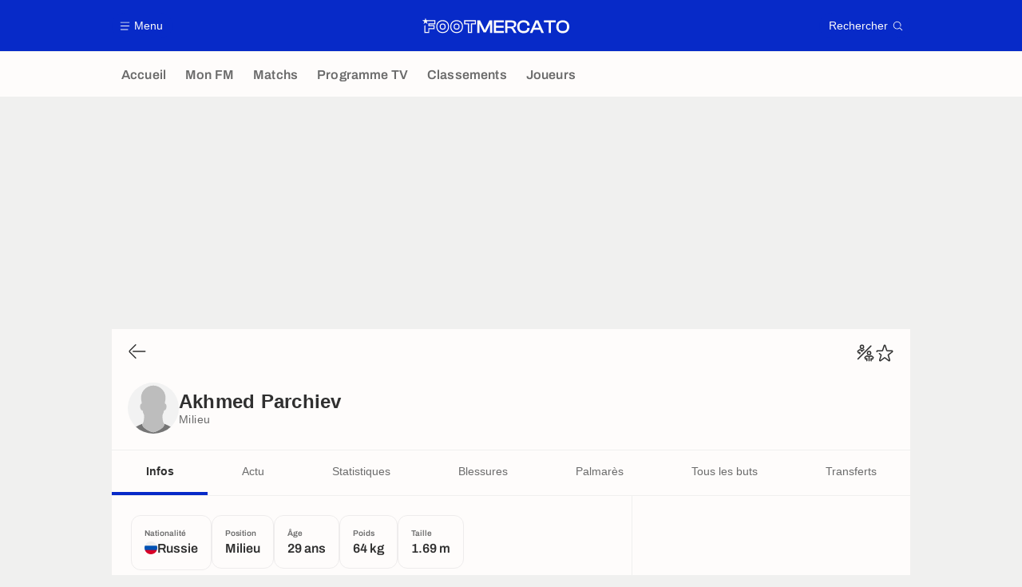

--- FILE ---
content_type: application/javascript
request_url: https://www.footmercato.net/build/js/sidePaginationManager.e05924cf.js
body_size: 961
content:
!function(){function t(t,i){for(var n=0;n<i.length;n++){var r=i[n];r.enumerable=r.enumerable||!1,r.configurable=!0,"value"in r&&(r.writable=!0),Object.defineProperty(t,e(r.key),r)}}function e(t){var e=function(t,e){if("object"!=typeof t||!t)return t;var i=t[Symbol.toPrimitive];if(void 0!==i){var n=i.call(t,e||"default");if("object"!=typeof n)return n;throw new TypeError("@@toPrimitive must return a primitive value.")}return("string"===e?String:Number)(t)}(t,"string");return"symbol"==typeof e?e:e+""}var i=function(){"use strict";return e=function t(){var e=this;!function(t,e){if(!(t instanceof e))throw new TypeError("Cannot call a class as a function")}(this,t),window.addEventListener("load",(function(){var t=document.querySelector(".group__side .tabs__tab.active");e.init(t)}))},i=[{key:"init",value:function(t){if(t){this.position=0;var e=t.querySelector(".sideArticles");e&&(this.$wrapper=e,this.$wrapper.style.height=this.$wrapper.offsetHeight+"px",this.itemsPerPage=this.$wrapper.querySelectorAll(".articleCompact").length,this.listenNextClick(t),this.listenPreviousClick(t))}}},{key:"listenNextClick",value:function(t){var e=this;this.nextButton=t.querySelector("[data-side-pagination-next]"),this.nextButton.addEventListener("click",(function(t){t.preventDefault();var i=e.$wrapper.querySelectorAll(".articleCompact").length,n=i/e.itemsPerPage+1;if(e.position+e.itemsPerPage<i)return e.position=e.position+e.itemsPerPage,void e.scrollToPosition();var r=t.currentTarget.dataset.sidePaginationNext;r=r.includes("?")?"".concat(r,"&page=").concat(n):"".concat(r,"?page=").concat(n),Number.isInteger(n)?e.fetch(r).then((function(){i=e.$wrapper.querySelectorAll(".articleCompact").length})):e.nextButton.classList.add("disabled")}))}},{key:"listenPreviousClick",value:function(t){var e=this;this.previousButton=t.querySelector("[data-side-pagination-previous]"),this.updateButtonState(),this.previousButton.addEventListener("click",(function(t){t.preventDefault(),0!==e.position&&(e.position=e.position-e.itemsPerPage,e.scrollToPosition(),e.nextButton.classList.remove("disabled"))}))}},{key:"fetch",value:function(t){function e(e){return t.apply(this,arguments)}return e.toString=function(){return t.toString()},e}((function(t){var e=this;return this.nextButton.classList.add("loading"),fetch(t,{method:"GET"}).then((function(t){if(!t.ok)throw Error(t.statusText);return t.text()})).then((function(t){""===t?e.nextButton.classList.add("disabled"):(e.$wrapper.innerHTML+=t,e.position=e.$wrapper.querySelectorAll(".articleCompact").length-10,e.scrollToPosition(),window.articlesFlashManager&&window.articlesFlashManager.init(e.$wrapper))})).catch((function(t){console.error(t)}))}))},{key:"scrollToPosition",value:function(){var t=this.$wrapper.querySelector(".articleCompact:nth-of-type(".concat(this.position+1,")")).getBoundingClientRect().height*this.position;this.$wrapper.scrollTo({top:t,behavior:"smooth"}),this.updateButtonState()}},{key:"updateButtonState",value:function(){this.previousButton&&(0===this.position?this.previousButton.classList.add("disabled"):this.previousButton.classList.remove("disabled"))}}],i&&t(e.prototype,i),n&&t(e,n),Object.defineProperty(e,"prototype",{writable:!1}),e;var e,i,n}();window.sidePaginationManager=new i}();